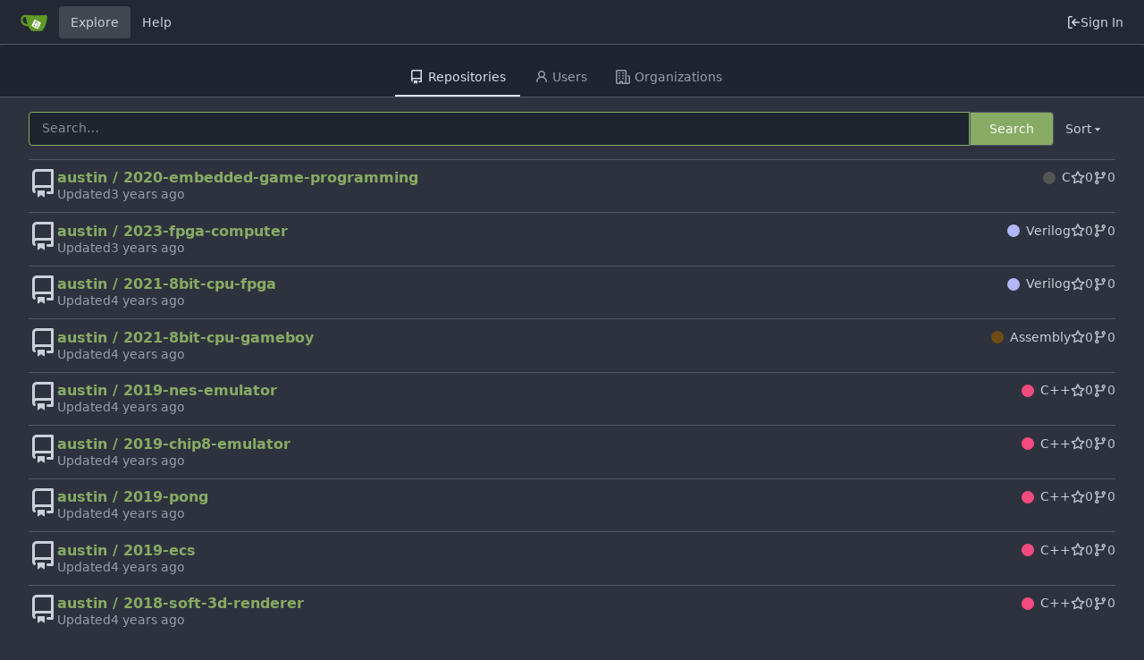

--- FILE ---
content_type: text/css; charset=utf-8
request_url: https://code.austinmorlan.com/assets/css/theme-arc-green.css?v=1.21.7
body_size: 2736
content:
.chroma .bp{color:#fabd2f}.chroma .c,.chroma .c1,.chroma .ch,.chroma .cm{color:#777e94}.chroma .cp{color:#8ec07c}.chroma .cpf{color:#649bc4}.chroma .cs{color:#9075cd}.chroma .dl{color:#649bc4}.chroma .gd{color:#fff;background-color:#5f3737}.chroma .ge{color:#ddee30}.chroma .gh{color:#ffaa10}.chroma .gi{color:#fff;background-color:#3a523a}.chroma .go{color:#777e94}.chroma .gp{color:#ebdbb2}.chroma .gr{color:#f43}.chroma .gs{color:#ebdbb2}.chroma .gt{color:#ff7540}.chroma .gu{color:#b8bb26}.chroma .il{color:#649bc4}.chroma .k{color:#ff7540}.chroma .kc{color:#649bc4}.chroma .kd{color:#ff7540}.chroma .kn{color:#ffaa10}.chroma .kp{color:#5f8700}.chroma .kr{color:#ff7540}.chroma .kt{color:#ff7b72}.chroma .m,.chroma .mb,.chroma .mf,.chroma .mh,.chroma .mi,.chroma .mo{color:#649bc4}.chroma .n{color:#c9d1d9}.chroma .na,.chroma .nb{color:#fabd2f}.chroma .nc{color:#ffaa10}.chroma .nd{color:#8ec07c}.chroma .ne{color:#ff7540}.chroma .nf,.chroma .ni{color:#fabd2f}.chroma .nl{color:#ff7540}.chroma .nn{color:#c9d1d9}.chroma .no{color:#649bc4}.chroma .nt{color:#ff7540}.chroma .nv{color:#ebdbb2}.chroma .nx{color:#b6bac5}.chroma .o{color:#ff7540}.chroma .ow{color:#5f8700}.chroma .p{color:#d2d4db}.chroma .s,.chroma .s1,.chroma .s2{color:#b8bb26}.chroma .sa{color:#ffaa10}.chroma .sb{color:#b8bb26}.chroma .sc{color:#ffaa10}.chroma .sd{color:#b8bb26}.chroma .se{color:#ff8540}.chroma .sh{color:#b8bb26}.chroma .si{color:#ffaa10}.chroma .sr{color:#9075cd}.chroma .ss{color:#ff8540}.chroma .sx{color:#ffaa10}.chroma .vc,.chroma .vg,.chroma .vi{color:#649bee}.chroma .w{color:#7f8699}.CodeMirror.cm-s-default .cm-property,.CodeMirror.cm-s-paper .cm-property{color:#a0cc75}.CodeMirror.cm-s-default .cm-header,.CodeMirror.cm-s-paper .cm-header{color:#9daccc}.CodeMirror.cm-s-default .cm-quote,.CodeMirror.cm-s-paper .cm-quote{color:#090}.CodeMirror.cm-s-default .cm-keyword,.CodeMirror.cm-s-paper .cm-keyword{color:#cc8a61}.CodeMirror.cm-s-default .cm-atom,.CodeMirror.cm-s-paper .cm-atom{color:#ef5e77}.CodeMirror.cm-s-default .cm-number,.CodeMirror.cm-s-paper .cm-number{color:#ff5656}.CodeMirror.cm-s-default .cm-def,.CodeMirror.cm-s-paper .cm-def{color:#e4e4e4}.CodeMirror.cm-s-default .cm-variable-2,.CodeMirror.cm-s-paper .cm-variable-2{color:#00bdbf}.CodeMirror.cm-s-default .cm-variable-3,.CodeMirror.cm-s-paper .cm-variable-3{color:#085}.CodeMirror.cm-s-default .cm-comment,.CodeMirror.cm-s-paper .cm-comment{color:#8e9ab3}.CodeMirror.cm-s-default .cm-string,.CodeMirror.cm-s-paper .cm-string{color:#a77272}.CodeMirror.cm-s-default .cm-string-2,.CodeMirror.cm-s-paper .cm-string-2{color:#f50}.CodeMirror.cm-s-default .cm-meta,.CodeMirror.cm-s-paper .cm-meta,.CodeMirror.cm-s-default .cm-qualifier,.CodeMirror.cm-s-paper .cm-qualifier{color:#ffb176}.CodeMirror.cm-s-default .cm-builtin,.CodeMirror.cm-s-paper .cm-builtin{color:#b7c951}.CodeMirror.cm-s-default .cm-bracket,.CodeMirror.cm-s-paper .cm-bracket{color:#997}.CodeMirror.cm-s-default .cm-tag,.CodeMirror.cm-s-paper .cm-tag{color:#f1d273}.CodeMirror.cm-s-default .cm-attribute,.CodeMirror.cm-s-paper .cm-attribute{color:#bfcc70}.CodeMirror.cm-s-default .cm-hr,.CodeMirror.cm-s-paper .cm-hr{color:#999}.CodeMirror.cm-s-default .cm-url,.CodeMirror.cm-s-paper .cm-url{color:#c5cfd0}.CodeMirror.cm-s-default .cm-link,.CodeMirror.cm-s-paper .cm-link{color:#d8c792}.CodeMirror.cm-s-default .cm-error,.CodeMirror.cm-s-paper .cm-error{color:#dbdbeb}:root{--is-dark-theme:true;--color-primary:#87ab63;--color-primary-contrast:#fff;--color-primary-dark-1:#93b373;--color-primary-dark-2:#9fbc82;--color-primary-dark-3:#abc492;--color-primary-dark-4:#b7cda1;--color-primary-dark-5:#cfddc1;--color-primary-dark-6:#e7eee0;--color-primary-dark-7:#f8faf6;--color-primary-light-1:#7a9e55;--color-primary-light-2:#6c8c4c;--color-primary-light-3:#5f7b42;--color-primary-light-4:#516939;--color-primary-light-5:#364626;--color-primary-light-6:#1b2313;--color-primary-light-7:#080b06;--color-primary-alpha-10:#87ab6319;--color-primary-alpha-20:#87ab6333;--color-primary-alpha-30:#87ab634b;--color-primary-alpha-40:#87ab6366;--color-primary-alpha-50:#87ab6380;--color-primary-alpha-60:#87ab6399;--color-primary-alpha-70:#87ab63b3;--color-primary-alpha-80:#87ab63cc;--color-primary-alpha-90:#87ab63e1;--color-primary-hover:var(--color-primary-light-1);--color-primary-active:var(--color-primary-light-2);--color-secondary:#525767;--color-secondary-dark-1:#5c6374;--color-secondary-dark-2:#666e81;--color-secondary-dark-3:#7c8497;--color-secondary-dark-4:#8990a1;--color-secondary-dark-5:#959cab;--color-secondary-dark-6:#a2a8b5;--color-secondary-dark-7:#afb4c0;--color-secondary-dark-8:#bcc0ca;--color-secondary-dark-9:#c9cbd4;--color-secondary-dark-10:#d6d7de;--color-secondary-dark-11:#e2e3e8;--color-secondary-dark-12:#eeeff2;--color-secondary-dark-13:#fbfbfc;--color-secondary-light-1:#454a57;--color-secondary-light-2:#383c47;--color-secondary-light-3:#2c2f37;--color-secondary-light-4:#1f2226;--color-secondary-alpha-10:#52576719;--color-secondary-alpha-20:#52576733;--color-secondary-alpha-30:#5257674b;--color-secondary-alpha-40:#52576766;--color-secondary-alpha-50:#52576780;--color-secondary-alpha-60:#52576799;--color-secondary-alpha-70:#525767b3;--color-secondary-alpha-80:#525767cc;--color-secondary-alpha-90:#525767e1;--color-secondary-button:var(--color-secondary-dark-4);--color-secondary-hover:var(--color-secondary-dark-3);--color-secondary-active:var(--color-secondary-dark-2);--color-console-fg:#eeeff2;--color-console-fg-subtle:#959cab;--color-console-bg:#262936;--color-console-border:#383c47;--color-console-hover-bg:#ffffff16;--color-console-active-bg:#454a57;--color-console-menu-bg:#383c47;--color-console-menu-border:#5c6374;--color-red:#cc4848;--color-orange:#cc580c;--color-yellow:#cc9903;--color-olive:#91a313;--color-green:#87ab63;--color-teal:#00918a;--color-blue:#3a8ac6;--color-violet:#906ae1;--color-purple:#b259d0;--color-pink:#d22e8b;--color-brown:#a47252;--color-black:#2e323e;--color-red-light:#d15a5a;--color-orange-light:#f6a066;--color-yellow-light:#eaaf03;--color-olive-light:#abc016;--color-green-light:#93b373;--color-teal-light:#00b6ad;--color-blue-light:#4e96cc;--color-violet-light:#9b79e4;--color-purple-light:#ba6ad5;--color-pink-light:#d74397;--color-brown-light:#b08061;--color-black-light:#3f4555;--color-red-dark-1:#c23636;--color-orange-dark-1:#f38236;--color-yellow-dark-1:#b88a03;--color-olive-dark-1:#839311;--color-green-dark-1:#7a9e55;--color-teal-dark-1:#00837c;--color-blue-dark-1:#347cb3;--color-violet-dark-1:#7b4edb;--color-purple-dark-1:#a742c9;--color-pink-dark-1:#be297d;--color-brown-dark-1:#94674a;--color-black-dark-1:#292d38;--color-red-dark-2:#ad3030;--color-orange-dark-2:#f16e17;--color-yellow-dark-2:#a37a02;--color-olive-dark-2:#74820f;--color-green-dark-2:#6c8c4c;--color-teal-dark-2:#00746e;--color-blue-dark-2:#2e6e9f;--color-violet-dark-2:#6733d6;--color-purple-dark-2:#9834b9;--color-pink-dark-2:#a9246f;--color-brown-dark-2:#835b42;--color-black-dark-2:#252832;--color-ansi-black:var(--color-black);--color-ansi-red:var(--color-red);--color-ansi-green:var(--color-green);--color-ansi-yellow:var(--color-yellow);--color-ansi-blue:var(--color-blue);--color-ansi-magenta:var(--color-pink);--color-ansi-cyan:var(--color-teal);--color-ansi-white:var(--color-console-fg-subtle);--color-ansi-bright-black:var(--color-black-light);--color-ansi-bright-red:var(--color-red-light);--color-ansi-bright-green:var(--color-green-light);--color-ansi-bright-yellow:var(--color-yellow-light);--color-ansi-bright-blue:var(--color-blue-light);--color-ansi-bright-magenta:var(--color-pink-light);--color-ansi-bright-cyan:var(--color-teal-light);--color-ansi-bright-white:var(--color-console-fg);--color-grey:#505665;--color-grey-light:#a1a6b7;--color-gold:#b1983b;--color-white:#fff;--color-diff-removed-word-bg:#6f3333;--color-diff-added-word-bg:#3c653c;--color-diff-removed-row-bg:#3c2626;--color-diff-moved-row-bg:#818044;--color-diff-added-row-bg:#283e2d;--color-diff-removed-row-border:#634343;--color-diff-moved-row-border:#bcca6f;--color-diff-added-row-border:#314a37;--color-diff-inactive:#353846;--color-error-border:#a04141;--color-error-bg:#522;--color-error-bg-active:#744;--color-error-bg-hover:#633;--color-error-text:#f9cbcb;--color-success-border:#458a57;--color-success-bg:#284034;--color-success-text:#6cc664;--color-warning-border:#bb9d00;--color-warning-bg:#3a3a30;--color-warning-text:#fbbd08;--color-info-border:#306090;--color-info-bg:#26354c;--color-info-text:#38a8e8;--color-red-badge:#db2828;--color-red-badge-bg:#db28281a;--color-red-badge-hover-bg:#db28284d;--color-green-badge:#21ba45;--color-green-badge-bg:#21ba451a;--color-green-badge-hover-bg:#21ba454d;--color-yellow-badge:#fbbd08;--color-yellow-badge-bg:#fbbd081a;--color-yellow-badge-hover-bg:#fbbd084d;--color-orange-badge:#f2711c;--color-orange-badge-bg:#f2711c1a;--color-orange-badge-hover-bg:#f2711c4d;--color-git:#f05133;--color-body:#2e323e;--color-box-header:#303340;--color-box-body:#222733;--color-box-body-highlight:#262b36;--color-text-dark:#dbe0ea;--color-text:#cbd0da;--color-text-light:#bbbfca;--color-text-light-1:#aaafb9;--color-text-light-2:#9a9ea9;--color-text-light-3:#8a8e99;--color-footer:#232834;--color-timeline:#4c525e;--color-input-text:#dfe3ec;--color-input-background:#1e252e;--color-input-toggle-background:#454a57;--color-input-border:var(--color-secondary);--color-input-border-hover:var(--color-secondary-dark-1);--color-header-wrapper:#202430;--color-light:#00000028;--color-light-mimic-enabled:rgba(0,0,0,calc(40/255*222/255/var(--opacity-disabled)));--color-light-border:#ffffff28;--color-hover:#ffffff19;--color-active:#ffffff24;--color-menu:#1e252e;--color-card:#1e252e;--color-markup-table-row:#ffffff06;--color-markup-code-block:#ffffff16;--color-button:#1e252e;--color-code-bg:#222733;--color-code-sidebar-bg:#232834;--color-shadow:#00000058;--color-secondary-bg:#2a2e3a;--color-text-focus:#fff;--color-expand-button:#3c404d;--color-placeholder-text:#8a8e99;--color-editor-line-highlight:var(--color-primary-light-5);--color-project-board-bg:var(--color-secondary-light-2);--color-caret:var(--color-text);--color-reaction-bg:#ffffff12;--color-reaction-hover-bg:var(--color-primary-light-4);--color-reaction-active-bg:var(--color-primary-light-5);--color-tooltip-text:#fff;--color-tooltip-bg:#000000f0;--color-nav-bg:#232834;--color-nav-hover-bg:#383c47;--color-label-text:#dfe3ec;--color-label-bg:#7c84974b;--color-label-hover-bg:#7c8497a0;--color-label-active-bg:#7c8497;--color-accent:var(--color-primary-light-1);--color-small-accent:var(--color-primary-light-5);--color-active-line:#534d1b;--color-overlay-backdrop:#080808c0;accent-color:var(--color-accent);color-scheme:dark}.emoji[aria-label=check\ mark],.emoji[aria-label=currency\ exchange],.emoji[aria-label=TOP\ arrow],.emoji[aria-label=END\ arrow],.emoji[aria-label="ON! arrow"],.emoji[aria-label=SOON\ arrow],.emoji[aria-label="heavy dollar sign"],.emoji[aria-label=copyright],.emoji[aria-label=registered],.emoji[aria-label=trade\ mark],.emoji[aria-label=multiply],.emoji[aria-label=plus],.emoji[aria-label=minus],.emoji[aria-label=divide],.emoji[aria-label=curly\ loop],.emoji[aria-label="double curly loop"],.emoji[aria-label=wavy\ dash],.emoji[aria-label=paw\ prints],.emoji[aria-label=musical\ note],.emoji[aria-label=musical\ notes]{filter:invert()hue-rotate(180deg)}